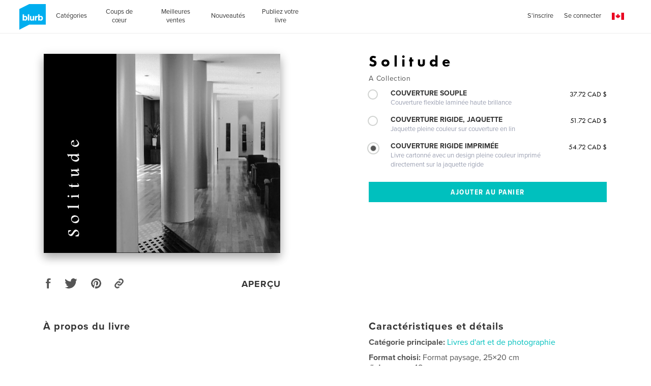

--- FILE ---
content_type: text/html; charset=utf-8
request_url: https://www.google.com/recaptcha/api2/anchor?ar=1&k=6LdYlHUUAAAAAGR0VR_KjlDMfvnnWb2XhZ4cAhOK&co=aHR0cHM6Ly9mci5ibHVyYi5jYTo0NDM.&hl=fr&v=PoyoqOPhxBO7pBk68S4YbpHZ&size=invisible&badge=inline&anchor-ms=20000&execute-ms=30000&cb=5wujsj373837
body_size: 49402
content:
<!DOCTYPE HTML><html dir="ltr" lang="fr"><head><meta http-equiv="Content-Type" content="text/html; charset=UTF-8">
<meta http-equiv="X-UA-Compatible" content="IE=edge">
<title>reCAPTCHA</title>
<style type="text/css">
/* cyrillic-ext */
@font-face {
  font-family: 'Roboto';
  font-style: normal;
  font-weight: 400;
  font-stretch: 100%;
  src: url(//fonts.gstatic.com/s/roboto/v48/KFO7CnqEu92Fr1ME7kSn66aGLdTylUAMa3GUBHMdazTgWw.woff2) format('woff2');
  unicode-range: U+0460-052F, U+1C80-1C8A, U+20B4, U+2DE0-2DFF, U+A640-A69F, U+FE2E-FE2F;
}
/* cyrillic */
@font-face {
  font-family: 'Roboto';
  font-style: normal;
  font-weight: 400;
  font-stretch: 100%;
  src: url(//fonts.gstatic.com/s/roboto/v48/KFO7CnqEu92Fr1ME7kSn66aGLdTylUAMa3iUBHMdazTgWw.woff2) format('woff2');
  unicode-range: U+0301, U+0400-045F, U+0490-0491, U+04B0-04B1, U+2116;
}
/* greek-ext */
@font-face {
  font-family: 'Roboto';
  font-style: normal;
  font-weight: 400;
  font-stretch: 100%;
  src: url(//fonts.gstatic.com/s/roboto/v48/KFO7CnqEu92Fr1ME7kSn66aGLdTylUAMa3CUBHMdazTgWw.woff2) format('woff2');
  unicode-range: U+1F00-1FFF;
}
/* greek */
@font-face {
  font-family: 'Roboto';
  font-style: normal;
  font-weight: 400;
  font-stretch: 100%;
  src: url(//fonts.gstatic.com/s/roboto/v48/KFO7CnqEu92Fr1ME7kSn66aGLdTylUAMa3-UBHMdazTgWw.woff2) format('woff2');
  unicode-range: U+0370-0377, U+037A-037F, U+0384-038A, U+038C, U+038E-03A1, U+03A3-03FF;
}
/* math */
@font-face {
  font-family: 'Roboto';
  font-style: normal;
  font-weight: 400;
  font-stretch: 100%;
  src: url(//fonts.gstatic.com/s/roboto/v48/KFO7CnqEu92Fr1ME7kSn66aGLdTylUAMawCUBHMdazTgWw.woff2) format('woff2');
  unicode-range: U+0302-0303, U+0305, U+0307-0308, U+0310, U+0312, U+0315, U+031A, U+0326-0327, U+032C, U+032F-0330, U+0332-0333, U+0338, U+033A, U+0346, U+034D, U+0391-03A1, U+03A3-03A9, U+03B1-03C9, U+03D1, U+03D5-03D6, U+03F0-03F1, U+03F4-03F5, U+2016-2017, U+2034-2038, U+203C, U+2040, U+2043, U+2047, U+2050, U+2057, U+205F, U+2070-2071, U+2074-208E, U+2090-209C, U+20D0-20DC, U+20E1, U+20E5-20EF, U+2100-2112, U+2114-2115, U+2117-2121, U+2123-214F, U+2190, U+2192, U+2194-21AE, U+21B0-21E5, U+21F1-21F2, U+21F4-2211, U+2213-2214, U+2216-22FF, U+2308-230B, U+2310, U+2319, U+231C-2321, U+2336-237A, U+237C, U+2395, U+239B-23B7, U+23D0, U+23DC-23E1, U+2474-2475, U+25AF, U+25B3, U+25B7, U+25BD, U+25C1, U+25CA, U+25CC, U+25FB, U+266D-266F, U+27C0-27FF, U+2900-2AFF, U+2B0E-2B11, U+2B30-2B4C, U+2BFE, U+3030, U+FF5B, U+FF5D, U+1D400-1D7FF, U+1EE00-1EEFF;
}
/* symbols */
@font-face {
  font-family: 'Roboto';
  font-style: normal;
  font-weight: 400;
  font-stretch: 100%;
  src: url(//fonts.gstatic.com/s/roboto/v48/KFO7CnqEu92Fr1ME7kSn66aGLdTylUAMaxKUBHMdazTgWw.woff2) format('woff2');
  unicode-range: U+0001-000C, U+000E-001F, U+007F-009F, U+20DD-20E0, U+20E2-20E4, U+2150-218F, U+2190, U+2192, U+2194-2199, U+21AF, U+21E6-21F0, U+21F3, U+2218-2219, U+2299, U+22C4-22C6, U+2300-243F, U+2440-244A, U+2460-24FF, U+25A0-27BF, U+2800-28FF, U+2921-2922, U+2981, U+29BF, U+29EB, U+2B00-2BFF, U+4DC0-4DFF, U+FFF9-FFFB, U+10140-1018E, U+10190-1019C, U+101A0, U+101D0-101FD, U+102E0-102FB, U+10E60-10E7E, U+1D2C0-1D2D3, U+1D2E0-1D37F, U+1F000-1F0FF, U+1F100-1F1AD, U+1F1E6-1F1FF, U+1F30D-1F30F, U+1F315, U+1F31C, U+1F31E, U+1F320-1F32C, U+1F336, U+1F378, U+1F37D, U+1F382, U+1F393-1F39F, U+1F3A7-1F3A8, U+1F3AC-1F3AF, U+1F3C2, U+1F3C4-1F3C6, U+1F3CA-1F3CE, U+1F3D4-1F3E0, U+1F3ED, U+1F3F1-1F3F3, U+1F3F5-1F3F7, U+1F408, U+1F415, U+1F41F, U+1F426, U+1F43F, U+1F441-1F442, U+1F444, U+1F446-1F449, U+1F44C-1F44E, U+1F453, U+1F46A, U+1F47D, U+1F4A3, U+1F4B0, U+1F4B3, U+1F4B9, U+1F4BB, U+1F4BF, U+1F4C8-1F4CB, U+1F4D6, U+1F4DA, U+1F4DF, U+1F4E3-1F4E6, U+1F4EA-1F4ED, U+1F4F7, U+1F4F9-1F4FB, U+1F4FD-1F4FE, U+1F503, U+1F507-1F50B, U+1F50D, U+1F512-1F513, U+1F53E-1F54A, U+1F54F-1F5FA, U+1F610, U+1F650-1F67F, U+1F687, U+1F68D, U+1F691, U+1F694, U+1F698, U+1F6AD, U+1F6B2, U+1F6B9-1F6BA, U+1F6BC, U+1F6C6-1F6CF, U+1F6D3-1F6D7, U+1F6E0-1F6EA, U+1F6F0-1F6F3, U+1F6F7-1F6FC, U+1F700-1F7FF, U+1F800-1F80B, U+1F810-1F847, U+1F850-1F859, U+1F860-1F887, U+1F890-1F8AD, U+1F8B0-1F8BB, U+1F8C0-1F8C1, U+1F900-1F90B, U+1F93B, U+1F946, U+1F984, U+1F996, U+1F9E9, U+1FA00-1FA6F, U+1FA70-1FA7C, U+1FA80-1FA89, U+1FA8F-1FAC6, U+1FACE-1FADC, U+1FADF-1FAE9, U+1FAF0-1FAF8, U+1FB00-1FBFF;
}
/* vietnamese */
@font-face {
  font-family: 'Roboto';
  font-style: normal;
  font-weight: 400;
  font-stretch: 100%;
  src: url(//fonts.gstatic.com/s/roboto/v48/KFO7CnqEu92Fr1ME7kSn66aGLdTylUAMa3OUBHMdazTgWw.woff2) format('woff2');
  unicode-range: U+0102-0103, U+0110-0111, U+0128-0129, U+0168-0169, U+01A0-01A1, U+01AF-01B0, U+0300-0301, U+0303-0304, U+0308-0309, U+0323, U+0329, U+1EA0-1EF9, U+20AB;
}
/* latin-ext */
@font-face {
  font-family: 'Roboto';
  font-style: normal;
  font-weight: 400;
  font-stretch: 100%;
  src: url(//fonts.gstatic.com/s/roboto/v48/KFO7CnqEu92Fr1ME7kSn66aGLdTylUAMa3KUBHMdazTgWw.woff2) format('woff2');
  unicode-range: U+0100-02BA, U+02BD-02C5, U+02C7-02CC, U+02CE-02D7, U+02DD-02FF, U+0304, U+0308, U+0329, U+1D00-1DBF, U+1E00-1E9F, U+1EF2-1EFF, U+2020, U+20A0-20AB, U+20AD-20C0, U+2113, U+2C60-2C7F, U+A720-A7FF;
}
/* latin */
@font-face {
  font-family: 'Roboto';
  font-style: normal;
  font-weight: 400;
  font-stretch: 100%;
  src: url(//fonts.gstatic.com/s/roboto/v48/KFO7CnqEu92Fr1ME7kSn66aGLdTylUAMa3yUBHMdazQ.woff2) format('woff2');
  unicode-range: U+0000-00FF, U+0131, U+0152-0153, U+02BB-02BC, U+02C6, U+02DA, U+02DC, U+0304, U+0308, U+0329, U+2000-206F, U+20AC, U+2122, U+2191, U+2193, U+2212, U+2215, U+FEFF, U+FFFD;
}
/* cyrillic-ext */
@font-face {
  font-family: 'Roboto';
  font-style: normal;
  font-weight: 500;
  font-stretch: 100%;
  src: url(//fonts.gstatic.com/s/roboto/v48/KFO7CnqEu92Fr1ME7kSn66aGLdTylUAMa3GUBHMdazTgWw.woff2) format('woff2');
  unicode-range: U+0460-052F, U+1C80-1C8A, U+20B4, U+2DE0-2DFF, U+A640-A69F, U+FE2E-FE2F;
}
/* cyrillic */
@font-face {
  font-family: 'Roboto';
  font-style: normal;
  font-weight: 500;
  font-stretch: 100%;
  src: url(//fonts.gstatic.com/s/roboto/v48/KFO7CnqEu92Fr1ME7kSn66aGLdTylUAMa3iUBHMdazTgWw.woff2) format('woff2');
  unicode-range: U+0301, U+0400-045F, U+0490-0491, U+04B0-04B1, U+2116;
}
/* greek-ext */
@font-face {
  font-family: 'Roboto';
  font-style: normal;
  font-weight: 500;
  font-stretch: 100%;
  src: url(//fonts.gstatic.com/s/roboto/v48/KFO7CnqEu92Fr1ME7kSn66aGLdTylUAMa3CUBHMdazTgWw.woff2) format('woff2');
  unicode-range: U+1F00-1FFF;
}
/* greek */
@font-face {
  font-family: 'Roboto';
  font-style: normal;
  font-weight: 500;
  font-stretch: 100%;
  src: url(//fonts.gstatic.com/s/roboto/v48/KFO7CnqEu92Fr1ME7kSn66aGLdTylUAMa3-UBHMdazTgWw.woff2) format('woff2');
  unicode-range: U+0370-0377, U+037A-037F, U+0384-038A, U+038C, U+038E-03A1, U+03A3-03FF;
}
/* math */
@font-face {
  font-family: 'Roboto';
  font-style: normal;
  font-weight: 500;
  font-stretch: 100%;
  src: url(//fonts.gstatic.com/s/roboto/v48/KFO7CnqEu92Fr1ME7kSn66aGLdTylUAMawCUBHMdazTgWw.woff2) format('woff2');
  unicode-range: U+0302-0303, U+0305, U+0307-0308, U+0310, U+0312, U+0315, U+031A, U+0326-0327, U+032C, U+032F-0330, U+0332-0333, U+0338, U+033A, U+0346, U+034D, U+0391-03A1, U+03A3-03A9, U+03B1-03C9, U+03D1, U+03D5-03D6, U+03F0-03F1, U+03F4-03F5, U+2016-2017, U+2034-2038, U+203C, U+2040, U+2043, U+2047, U+2050, U+2057, U+205F, U+2070-2071, U+2074-208E, U+2090-209C, U+20D0-20DC, U+20E1, U+20E5-20EF, U+2100-2112, U+2114-2115, U+2117-2121, U+2123-214F, U+2190, U+2192, U+2194-21AE, U+21B0-21E5, U+21F1-21F2, U+21F4-2211, U+2213-2214, U+2216-22FF, U+2308-230B, U+2310, U+2319, U+231C-2321, U+2336-237A, U+237C, U+2395, U+239B-23B7, U+23D0, U+23DC-23E1, U+2474-2475, U+25AF, U+25B3, U+25B7, U+25BD, U+25C1, U+25CA, U+25CC, U+25FB, U+266D-266F, U+27C0-27FF, U+2900-2AFF, U+2B0E-2B11, U+2B30-2B4C, U+2BFE, U+3030, U+FF5B, U+FF5D, U+1D400-1D7FF, U+1EE00-1EEFF;
}
/* symbols */
@font-face {
  font-family: 'Roboto';
  font-style: normal;
  font-weight: 500;
  font-stretch: 100%;
  src: url(//fonts.gstatic.com/s/roboto/v48/KFO7CnqEu92Fr1ME7kSn66aGLdTylUAMaxKUBHMdazTgWw.woff2) format('woff2');
  unicode-range: U+0001-000C, U+000E-001F, U+007F-009F, U+20DD-20E0, U+20E2-20E4, U+2150-218F, U+2190, U+2192, U+2194-2199, U+21AF, U+21E6-21F0, U+21F3, U+2218-2219, U+2299, U+22C4-22C6, U+2300-243F, U+2440-244A, U+2460-24FF, U+25A0-27BF, U+2800-28FF, U+2921-2922, U+2981, U+29BF, U+29EB, U+2B00-2BFF, U+4DC0-4DFF, U+FFF9-FFFB, U+10140-1018E, U+10190-1019C, U+101A0, U+101D0-101FD, U+102E0-102FB, U+10E60-10E7E, U+1D2C0-1D2D3, U+1D2E0-1D37F, U+1F000-1F0FF, U+1F100-1F1AD, U+1F1E6-1F1FF, U+1F30D-1F30F, U+1F315, U+1F31C, U+1F31E, U+1F320-1F32C, U+1F336, U+1F378, U+1F37D, U+1F382, U+1F393-1F39F, U+1F3A7-1F3A8, U+1F3AC-1F3AF, U+1F3C2, U+1F3C4-1F3C6, U+1F3CA-1F3CE, U+1F3D4-1F3E0, U+1F3ED, U+1F3F1-1F3F3, U+1F3F5-1F3F7, U+1F408, U+1F415, U+1F41F, U+1F426, U+1F43F, U+1F441-1F442, U+1F444, U+1F446-1F449, U+1F44C-1F44E, U+1F453, U+1F46A, U+1F47D, U+1F4A3, U+1F4B0, U+1F4B3, U+1F4B9, U+1F4BB, U+1F4BF, U+1F4C8-1F4CB, U+1F4D6, U+1F4DA, U+1F4DF, U+1F4E3-1F4E6, U+1F4EA-1F4ED, U+1F4F7, U+1F4F9-1F4FB, U+1F4FD-1F4FE, U+1F503, U+1F507-1F50B, U+1F50D, U+1F512-1F513, U+1F53E-1F54A, U+1F54F-1F5FA, U+1F610, U+1F650-1F67F, U+1F687, U+1F68D, U+1F691, U+1F694, U+1F698, U+1F6AD, U+1F6B2, U+1F6B9-1F6BA, U+1F6BC, U+1F6C6-1F6CF, U+1F6D3-1F6D7, U+1F6E0-1F6EA, U+1F6F0-1F6F3, U+1F6F7-1F6FC, U+1F700-1F7FF, U+1F800-1F80B, U+1F810-1F847, U+1F850-1F859, U+1F860-1F887, U+1F890-1F8AD, U+1F8B0-1F8BB, U+1F8C0-1F8C1, U+1F900-1F90B, U+1F93B, U+1F946, U+1F984, U+1F996, U+1F9E9, U+1FA00-1FA6F, U+1FA70-1FA7C, U+1FA80-1FA89, U+1FA8F-1FAC6, U+1FACE-1FADC, U+1FADF-1FAE9, U+1FAF0-1FAF8, U+1FB00-1FBFF;
}
/* vietnamese */
@font-face {
  font-family: 'Roboto';
  font-style: normal;
  font-weight: 500;
  font-stretch: 100%;
  src: url(//fonts.gstatic.com/s/roboto/v48/KFO7CnqEu92Fr1ME7kSn66aGLdTylUAMa3OUBHMdazTgWw.woff2) format('woff2');
  unicode-range: U+0102-0103, U+0110-0111, U+0128-0129, U+0168-0169, U+01A0-01A1, U+01AF-01B0, U+0300-0301, U+0303-0304, U+0308-0309, U+0323, U+0329, U+1EA0-1EF9, U+20AB;
}
/* latin-ext */
@font-face {
  font-family: 'Roboto';
  font-style: normal;
  font-weight: 500;
  font-stretch: 100%;
  src: url(//fonts.gstatic.com/s/roboto/v48/KFO7CnqEu92Fr1ME7kSn66aGLdTylUAMa3KUBHMdazTgWw.woff2) format('woff2');
  unicode-range: U+0100-02BA, U+02BD-02C5, U+02C7-02CC, U+02CE-02D7, U+02DD-02FF, U+0304, U+0308, U+0329, U+1D00-1DBF, U+1E00-1E9F, U+1EF2-1EFF, U+2020, U+20A0-20AB, U+20AD-20C0, U+2113, U+2C60-2C7F, U+A720-A7FF;
}
/* latin */
@font-face {
  font-family: 'Roboto';
  font-style: normal;
  font-weight: 500;
  font-stretch: 100%;
  src: url(//fonts.gstatic.com/s/roboto/v48/KFO7CnqEu92Fr1ME7kSn66aGLdTylUAMa3yUBHMdazQ.woff2) format('woff2');
  unicode-range: U+0000-00FF, U+0131, U+0152-0153, U+02BB-02BC, U+02C6, U+02DA, U+02DC, U+0304, U+0308, U+0329, U+2000-206F, U+20AC, U+2122, U+2191, U+2193, U+2212, U+2215, U+FEFF, U+FFFD;
}
/* cyrillic-ext */
@font-face {
  font-family: 'Roboto';
  font-style: normal;
  font-weight: 900;
  font-stretch: 100%;
  src: url(//fonts.gstatic.com/s/roboto/v48/KFO7CnqEu92Fr1ME7kSn66aGLdTylUAMa3GUBHMdazTgWw.woff2) format('woff2');
  unicode-range: U+0460-052F, U+1C80-1C8A, U+20B4, U+2DE0-2DFF, U+A640-A69F, U+FE2E-FE2F;
}
/* cyrillic */
@font-face {
  font-family: 'Roboto';
  font-style: normal;
  font-weight: 900;
  font-stretch: 100%;
  src: url(//fonts.gstatic.com/s/roboto/v48/KFO7CnqEu92Fr1ME7kSn66aGLdTylUAMa3iUBHMdazTgWw.woff2) format('woff2');
  unicode-range: U+0301, U+0400-045F, U+0490-0491, U+04B0-04B1, U+2116;
}
/* greek-ext */
@font-face {
  font-family: 'Roboto';
  font-style: normal;
  font-weight: 900;
  font-stretch: 100%;
  src: url(//fonts.gstatic.com/s/roboto/v48/KFO7CnqEu92Fr1ME7kSn66aGLdTylUAMa3CUBHMdazTgWw.woff2) format('woff2');
  unicode-range: U+1F00-1FFF;
}
/* greek */
@font-face {
  font-family: 'Roboto';
  font-style: normal;
  font-weight: 900;
  font-stretch: 100%;
  src: url(//fonts.gstatic.com/s/roboto/v48/KFO7CnqEu92Fr1ME7kSn66aGLdTylUAMa3-UBHMdazTgWw.woff2) format('woff2');
  unicode-range: U+0370-0377, U+037A-037F, U+0384-038A, U+038C, U+038E-03A1, U+03A3-03FF;
}
/* math */
@font-face {
  font-family: 'Roboto';
  font-style: normal;
  font-weight: 900;
  font-stretch: 100%;
  src: url(//fonts.gstatic.com/s/roboto/v48/KFO7CnqEu92Fr1ME7kSn66aGLdTylUAMawCUBHMdazTgWw.woff2) format('woff2');
  unicode-range: U+0302-0303, U+0305, U+0307-0308, U+0310, U+0312, U+0315, U+031A, U+0326-0327, U+032C, U+032F-0330, U+0332-0333, U+0338, U+033A, U+0346, U+034D, U+0391-03A1, U+03A3-03A9, U+03B1-03C9, U+03D1, U+03D5-03D6, U+03F0-03F1, U+03F4-03F5, U+2016-2017, U+2034-2038, U+203C, U+2040, U+2043, U+2047, U+2050, U+2057, U+205F, U+2070-2071, U+2074-208E, U+2090-209C, U+20D0-20DC, U+20E1, U+20E5-20EF, U+2100-2112, U+2114-2115, U+2117-2121, U+2123-214F, U+2190, U+2192, U+2194-21AE, U+21B0-21E5, U+21F1-21F2, U+21F4-2211, U+2213-2214, U+2216-22FF, U+2308-230B, U+2310, U+2319, U+231C-2321, U+2336-237A, U+237C, U+2395, U+239B-23B7, U+23D0, U+23DC-23E1, U+2474-2475, U+25AF, U+25B3, U+25B7, U+25BD, U+25C1, U+25CA, U+25CC, U+25FB, U+266D-266F, U+27C0-27FF, U+2900-2AFF, U+2B0E-2B11, U+2B30-2B4C, U+2BFE, U+3030, U+FF5B, U+FF5D, U+1D400-1D7FF, U+1EE00-1EEFF;
}
/* symbols */
@font-face {
  font-family: 'Roboto';
  font-style: normal;
  font-weight: 900;
  font-stretch: 100%;
  src: url(//fonts.gstatic.com/s/roboto/v48/KFO7CnqEu92Fr1ME7kSn66aGLdTylUAMaxKUBHMdazTgWw.woff2) format('woff2');
  unicode-range: U+0001-000C, U+000E-001F, U+007F-009F, U+20DD-20E0, U+20E2-20E4, U+2150-218F, U+2190, U+2192, U+2194-2199, U+21AF, U+21E6-21F0, U+21F3, U+2218-2219, U+2299, U+22C4-22C6, U+2300-243F, U+2440-244A, U+2460-24FF, U+25A0-27BF, U+2800-28FF, U+2921-2922, U+2981, U+29BF, U+29EB, U+2B00-2BFF, U+4DC0-4DFF, U+FFF9-FFFB, U+10140-1018E, U+10190-1019C, U+101A0, U+101D0-101FD, U+102E0-102FB, U+10E60-10E7E, U+1D2C0-1D2D3, U+1D2E0-1D37F, U+1F000-1F0FF, U+1F100-1F1AD, U+1F1E6-1F1FF, U+1F30D-1F30F, U+1F315, U+1F31C, U+1F31E, U+1F320-1F32C, U+1F336, U+1F378, U+1F37D, U+1F382, U+1F393-1F39F, U+1F3A7-1F3A8, U+1F3AC-1F3AF, U+1F3C2, U+1F3C4-1F3C6, U+1F3CA-1F3CE, U+1F3D4-1F3E0, U+1F3ED, U+1F3F1-1F3F3, U+1F3F5-1F3F7, U+1F408, U+1F415, U+1F41F, U+1F426, U+1F43F, U+1F441-1F442, U+1F444, U+1F446-1F449, U+1F44C-1F44E, U+1F453, U+1F46A, U+1F47D, U+1F4A3, U+1F4B0, U+1F4B3, U+1F4B9, U+1F4BB, U+1F4BF, U+1F4C8-1F4CB, U+1F4D6, U+1F4DA, U+1F4DF, U+1F4E3-1F4E6, U+1F4EA-1F4ED, U+1F4F7, U+1F4F9-1F4FB, U+1F4FD-1F4FE, U+1F503, U+1F507-1F50B, U+1F50D, U+1F512-1F513, U+1F53E-1F54A, U+1F54F-1F5FA, U+1F610, U+1F650-1F67F, U+1F687, U+1F68D, U+1F691, U+1F694, U+1F698, U+1F6AD, U+1F6B2, U+1F6B9-1F6BA, U+1F6BC, U+1F6C6-1F6CF, U+1F6D3-1F6D7, U+1F6E0-1F6EA, U+1F6F0-1F6F3, U+1F6F7-1F6FC, U+1F700-1F7FF, U+1F800-1F80B, U+1F810-1F847, U+1F850-1F859, U+1F860-1F887, U+1F890-1F8AD, U+1F8B0-1F8BB, U+1F8C0-1F8C1, U+1F900-1F90B, U+1F93B, U+1F946, U+1F984, U+1F996, U+1F9E9, U+1FA00-1FA6F, U+1FA70-1FA7C, U+1FA80-1FA89, U+1FA8F-1FAC6, U+1FACE-1FADC, U+1FADF-1FAE9, U+1FAF0-1FAF8, U+1FB00-1FBFF;
}
/* vietnamese */
@font-face {
  font-family: 'Roboto';
  font-style: normal;
  font-weight: 900;
  font-stretch: 100%;
  src: url(//fonts.gstatic.com/s/roboto/v48/KFO7CnqEu92Fr1ME7kSn66aGLdTylUAMa3OUBHMdazTgWw.woff2) format('woff2');
  unicode-range: U+0102-0103, U+0110-0111, U+0128-0129, U+0168-0169, U+01A0-01A1, U+01AF-01B0, U+0300-0301, U+0303-0304, U+0308-0309, U+0323, U+0329, U+1EA0-1EF9, U+20AB;
}
/* latin-ext */
@font-face {
  font-family: 'Roboto';
  font-style: normal;
  font-weight: 900;
  font-stretch: 100%;
  src: url(//fonts.gstatic.com/s/roboto/v48/KFO7CnqEu92Fr1ME7kSn66aGLdTylUAMa3KUBHMdazTgWw.woff2) format('woff2');
  unicode-range: U+0100-02BA, U+02BD-02C5, U+02C7-02CC, U+02CE-02D7, U+02DD-02FF, U+0304, U+0308, U+0329, U+1D00-1DBF, U+1E00-1E9F, U+1EF2-1EFF, U+2020, U+20A0-20AB, U+20AD-20C0, U+2113, U+2C60-2C7F, U+A720-A7FF;
}
/* latin */
@font-face {
  font-family: 'Roboto';
  font-style: normal;
  font-weight: 900;
  font-stretch: 100%;
  src: url(//fonts.gstatic.com/s/roboto/v48/KFO7CnqEu92Fr1ME7kSn66aGLdTylUAMa3yUBHMdazQ.woff2) format('woff2');
  unicode-range: U+0000-00FF, U+0131, U+0152-0153, U+02BB-02BC, U+02C6, U+02DA, U+02DC, U+0304, U+0308, U+0329, U+2000-206F, U+20AC, U+2122, U+2191, U+2193, U+2212, U+2215, U+FEFF, U+FFFD;
}

</style>
<link rel="stylesheet" type="text/css" href="https://www.gstatic.com/recaptcha/releases/PoyoqOPhxBO7pBk68S4YbpHZ/styles__ltr.css">
<script nonce="9CbsMv6XYqY-PpuRL1dCwg" type="text/javascript">window['__recaptcha_api'] = 'https://www.google.com/recaptcha/api2/';</script>
<script type="text/javascript" src="https://www.gstatic.com/recaptcha/releases/PoyoqOPhxBO7pBk68S4YbpHZ/recaptcha__fr.js" nonce="9CbsMv6XYqY-PpuRL1dCwg">
      
    </script></head>
<body><div id="rc-anchor-alert" class="rc-anchor-alert"></div>
<input type="hidden" id="recaptcha-token" value="[base64]">
<script type="text/javascript" nonce="9CbsMv6XYqY-PpuRL1dCwg">
      recaptcha.anchor.Main.init("[\x22ainput\x22,[\x22bgdata\x22,\x22\x22,\[base64]/[base64]/[base64]/bmV3IHJbeF0oY1swXSk6RT09Mj9uZXcgclt4XShjWzBdLGNbMV0pOkU9PTM/bmV3IHJbeF0oY1swXSxjWzFdLGNbMl0pOkU9PTQ/[base64]/[base64]/[base64]/[base64]/[base64]/[base64]/[base64]/[base64]\x22,\[base64]\\u003d\x22,\x22w5zDo2/DiMOswqh3w6UKG2nCinQ/[base64]/wr/[base64]/bCx0WMOvw6Y+BDjCscOBBcOXw44JcFvDhBfCm1fCi8KxwoDDlXN/VA0Bw7t9DhzDuABYwq0LO8KTw4PDs1rCncOXw4RXwp/CncKCEsKJS2DCrcOfw7nDrcKqd8O6w5XCnsKGw7chw6Ydwp9HwprCssO8w7wewqzDncKuw7DCsQ5vA8OPUsOVeErDtEIgw67CilESw43DgwIzwrwyw43CuyPDjk1+LMK+wp8aEcOcKMKxO8Khwp10w7/CmjzCr8OiOGJnNAHDp0fCjgpCwrlbY8OGGEdRRsOYwpLCrktxwoVCwpLCkiRkw5HDv00/[base64]/[base64]/CucOZG2XDmy06LxYRVgIqwrwwZwPDqjzDj8KDJgRMDMKVEsKCwotJXADDnUfCtnIVw4YHdVfDgsO7wpTDkALCjcOkeMO5w7M9NBB9Dz7DuRdnwr/DgcO6PD3DgcKlNFAmC8Oow4nDnMKUw6/CqjvCh8O7A0nCrsKZw4Qzwo/CohjClcObHsOCwpYOE1kuwr3ChTpjRSTDozERZxg+w44hw4HDj8OFw7NTOBUFGw91wrjDs0jCsmoYNcKMEAvDjMOqcijDqAbCqsK6ZxRlUcKcw53DnmoOw6zCvsO5dcOKw5/Ck8Odw7gCw5bDkMKuThDCgkBAwpnDpMOAwokyQB/DhcO8VMKXwrcxFMOSw7jCqcKOwpvCjMKdGMOHwoHDqcKAal8WSg5ACG8MwogKSQVyH3MqSsKcN8OfSFbDpMODKRh6w6XDuDXCp8KvPcOtV8O6wr/[base64]/CgTpwGXrCrAwWbXbDmjQJw5vCncOMO8O4wo7CmMKbPMKeM8Knw5xXw7U6wqbCvDbChBsxwqPCtjFpwp3CnQLDgcOgF8OtRFxKI8OICRUiwofChcO6w615R8KEZUDCuRXDqx3Cu8K6FA5/U8Ozw6HCnSvChsOTwpfDu3BLfUHCgMOVw7zCvcOJwrbCnhJIwpPDn8OZwr1tw5ANw7gnMH0aw6jDt8KgCSTCu8OUZR/[base64]/DoGTChh5Iw7J3w5wBMgHCuGjCv2ozTcKxw600dSDCicOPP8OvIMKDWMOtDcKmw57CnEzCjWrCoTJ0McO3YMO5LMOSw7NYHRpNw4xXTAZsbMKiRnQbBsKwUnkAw77CnRslKjdBI8OnwoAdUCPChMOoVcOBwr7DkU4qecKewo4aUsO4PRBpwpRWXz/Dj8OJcsO/wrPDl3TDoxI/w4QiVcKfwonCrVBxXcOrwohJFcOkwpREw7XCusOfETvCpcKwXU3DjiQWw6EdUMKdUsOdPcKtw4gSw7LCvTp/w4c0woMqw4kswp5qR8K/E3N9wo1Bwp50ISnCoMOpw5vDhSMmw6oOVMO/w4zDq8KLZzU2w5TCpkLCggTDjsKuezI7wpvCjlY6w4rCqAdVZgjDmcODwp8zwr/ClsOLwrwJwogdCsObw4XDiVfCksOdw7nDvcOnwqQYw4UmC2LDlBNew5Nrw582Wh7ClSRsX8OfF0k9CiPChsKSwp3ClSLCrcORw6QHHMOxO8O/wqofw6jDmsKfQcKHw6Mxw5IZw45lQlHDiBpswq4gw5EZwrHDlcO6CcOTwoDDlBo9w7cdbMO9TEnCtVdOwqEZIV1mw7vClEcWcMKmZsOJX8O1DcKtREjCtAbDoMOiHcKUCCDCg1nDhcK/OcOFw5ltAsKxbcKwwoTCocOywrhMfMOWwojCvivCkMO2w7rDpMO0GWIPHzrDknTDmSAqDcKqQVDDssKvw7JMPB8uw4DCrcKhei7Dpn9ew6jDiQFGaMKBWMOKw4pWwqZ5QC42wqTCvzfCqsKrAHcoWUYwMFvCisKjezvDmy/CrUA9AMOSw7DCgcOsKCR+w7Q/worCryoRZUbCmDswwq1Qw6pvVnUfOMKtwpnCjcOJwoxOw5fDqMKCChLCvsO4wqRBwpnCk3bCvsOAGTrCvMKww7tIw7Mdwo/DrsOuwqUGw4rCkhrDosO1wqsrLiDCmMKwTU/Cn34faEnCtsOPJ8KeZcOtw7NdO8KHw5BcAXY9C2jCrUQCARdGw597XHczCDkNDGolw4Afw5QNwqQSwofCvzkyw4ojwqldS8OMw4MpKcKYPcOsw5Buw7F/[base64]/[base64]/w41cK8OZwqwIw5B4GcOkwp7Cpl/CiMOQw7nDlcOaNsKpWMOSwr1rC8OldsO1WV/[base64]/[base64]/NmrCiC7CncO3J8OfJnTCv8OfwopNwr0ow63DncOawqHDu1pYw48wwocSbsKzKsOtbxkuLcKNw5/CoyUsVGDDocK3aBBSe8KRSQ5vwr55WULCg8KkLsK5aALDo2/[base64]/ChAjDucOkJ0JvWlLCr8OZLkXCjMOqw6TCjzXCsAxzdcKOw4Uow7jCoRIOwpTDq25xIcOcw59Sw6Nnw4kgJMOGXsOdAsOFW8OnwrwIw6ZwwpIocsOTBsOKMsOew57CrcKmwrfDrj50wr7Dq1cAXMOLfcOcOMK8VsOUIwxfY8O1w7fDicOhwrPCn8K8bWlOU8KPRntswr/DvcK3w7fCjMK+WMOoGB11QQspaGZSS8OLFMK3wp7CgMKmwr8RwoTCnMOvwoZIPMOqMcO6dMO2w74cw63CssOewr3DqMOewp8CHkzCvArCtsOfViXDp8K6w4/DhmbDoUvDgcO6woB6BcOcUsO8wobCqQPDhy1KwqbDtsK6ScOWw7rDsMOYw7l7OMOFw5TDvMOHH8Kowp0PZMKlWDrDpsKCw6PCmhUcw5bCqsKjeEbCtVnDosKEw4lEw4YiPMKtw6hjXMOVVxbCvsKNMTnClDXDqS1VYMOvSFXDsXnDtBfDj1rDg2DCvGQMEsKwT8KZw5/DicKlwp/DhAbDilTDv03CmMKkw7cQGB3DtxLCuhvCtMKqJcOyw41Twp8oGMK/dHQ1w6FISFZ6w7XCnsO2JcK8DQDDh3LCs8KJwoDCgzBcwrfDqW/DvXxtA07Do3A/OD/DkcOwS8Oxw5oPw783w6wGcR1YES/CpcKOw6nDq2plwqfCtTfDoUrDj8K6w7pLIXcSA8K0woHDhsOSWcOMw68TwoAqwpkCL8KmwoU4woVEwo1cCcKUF3hVQsO2wpk+woHDlcKBwp11w5HDmlPDsx/[base64]/[base64]/[base64]/DgStyRmrDjMOHw6HDg8KDGcOcwrzDpFLDqMKtd8KGSGI6w7LCqsOJJFYja8KaZTcewqwWwqobwoIyVcO+MXXCocK6w4wbS8KgN2l9w64iwpLCrwR/[base64]/FcKMbRs+Z0nDhiDCqMKRMBvCkDwCecKbNG3DpcOvAETDhcO3R8OmECYzwrTDpsO0UWzCn8OKWh7DnGM9w4BQwqhFw4cdwpgCwoF7O0nDvzfDiMOgHWM0LQLCtsKUwqw4cX/ClcOldiHDqTfDlsK+BsOgE8KMMMKaw5lKw7/CoFbCkD3Cqx4Lw4rDtsK8SydEw6VcXMKRYsOCw7RQH8OMMxlST2xGwroPFBnDkSXCv8OqUWDDpcOkwrzDicK/LDEiwpDCksOIw7HCqF3DoisRbhZHJcKrGcOVBMOJWsKKwr4xwqPDiMOzAsO8WCHDjCktwpUydMKWwqTDv8K1wqVzwpkfPF/CsXLCrAPDvHXCtVpJw4QjAiVxHkJjw545c8KgwrbDlm/[base64]/[base64]/MMKod3NwWH7DiUJjwpYeworCtw/[base64]/[base64]/ClgAoEVYFw7DDqsO8wqvCim9mLVrDizbCj8KzDsKaEnJHwrDDtMK7KcKDwoxkw7x/w6/CrW/CqVkxFCzDvcK8UMKcw5lpw5XDpzrDs1gZw5DCgHTCtMOeAAJtKC5LNV3Cki8hwpXDozfDp8K8w5nDqwzCh8OVa8KSwqbCrcOKI8KSBQDDsm4KUcOtTmDDs8OqV8KSSMOrw4fDhsKIw48WwrTCuBbDhAhsJldGeRnDiU/DgMOFQcO4w6HCkcKmwp7CicOXwr5+VlkNZhkudkgNf8KFwrbChhfDi1o/wqNHw63Dl8Kow7gfw7zCrsKvWg8ew40cb8KVATHDu8OmDsKUZD1Vw5fDlRTDusKnTHszJsOIwq3DgiYPwpnDosKlw4JTwrrChw5jC8Kde8OHWELDq8KoR2hfwoU+UMOdGUvDllBYwp4/woEZwoFWRCnCrBTDnHPDpwrDkmzDgcOhJgtWcBQSwqXCqWYWwrrCsMOiw6EfwqHDjMOkYm4fw7VIwpl5e8KTBkrCkmXDksKeZ01iLFDDgMKXciLCrFdHw4IBw4pFOikfDXvCoMKBICTCu8O/[base64]/w554wog+w6nCqxPCkcOYwpPCr1bDj8KZPksUwpkww7RDS8Kdw6gTYMK2w4jDiW7DuCjDjCoFw7N3wrbDjUrDj8KDU8OSwrbDkcKiwrUbOjjDlQlQwq9SwpF4wq4zw6B9CcKyG1/CkcO/w5rClMKKFWRFwptoRxNywpPDv2HCsjwpTMO/[base64]/fivCtcO6wrvDucOoAMK6w6oZw5AnCwcPZEVLw6HClsKUQl8dNMO3w5PCkMOvwqF9wqLDhV50D8Ktw51+KR3CssK1w4vDjnbDuQzDpsK/w7lNcTFzwo8ywrbDlcO8w70CwpbDkwo+wpPDhMOyFVhRwr1Bw6kfw5QJwqNrDMOLw4ggcTA7PW7CkE0GPUk6wrTCslolO0TDj0vDo8KPPMK1bXDCujlTPMKyw67CjRMvwq/[base64]/CqMK4XsOWW2fCtcKEwqxcw5pywqYIw4cQw6J3wod6w7QLF3Bhw70eKWM7XRHCkzlpw73DscOkw6TCssKeF8O4CMO1wrBtw4JtKHPCt2FIAk4AwpnCoSc2w4rDrMKZw7MbYidYwrDCt8KcTGvCnsKdB8K+Dh3DrHIlEz7Dn8OtTkBnecK8Mm/[base64]/DhsKyw77DhTU4YcKBekgZX8OWW8OUwonDr8O7w64ew6LCuMOFCkzCmGMYwozDhVZdZMO8wr8CwqbCqwvCn15XXAAjw57DrcObw4B0wpM4w5nDpMKUHS/DisKSw6Mkw5cLDMOacyDCncOVwpzCqMO6wo7DoEIMw5fDpDElwqYwBVjDvMOfdA4faxpiZsOOaMO4R3FGEsKYw4HDkzhdwo4gEWnDjjBSw7nCpyLDmsKDHjl1w6rCqXpvwqbCqCt4eWXDpA/CjF7ClMOYwqHDg8O3IHzDhi/DsMOGHxNrw5XCul13wpkZGcKTHsOgHRZQw4VhIMKbKkgewq44wq3DncKuPcOmdS/ChybCr0/DhWjDl8Oiw4HDgcOlw6d7FsOgJCRzO18FPgPCkU3CpR/[base64]/bcKpGMKmeMOZORgXw40bw55RQsO1X8O3ZcKQT8O4wq4tw7zCo8K8w7vCm1M+O8OiwoYPw7vCvMKmwrI6wpFqKE19TcOxw7QZw64FUQ/DuXPDt8OyPh/[base64]/CmCbDuMK1wpU8wqPCk8OhKH7CtDxiesKkwrTDtMOawocMw6xIfMOcwqN+NcO4QsOkwr/DhhcswoXDo8OyWMKbwplBQ0JQwr43w7DCocOXwo/CoAvCksO3MxHDjsOzw5LDqUg9wpVjw6g1CcK3w40Xw6fChCI1UD5Swo/Dkk7CmXIcwpcwwo3Dh8KmJsKpwoU2w75zU8Ovw6dHwr8mw7nDo03Ct8KgwoFFGgR0w4J1MS/DiTnDjVRFDQRkw71LFm9Yw5EcD8OibMKvwq3DsnXDncKtwpzDkcK6wpZ/NAfDsUJlwo8lJcOWwqnCk1xaVE3CqcK5FcOuBRYFw4HCrwDCv0cdwoNsw4TDhsOREjYqFw9ZRMOhcsKeK8KRw7/CjcOswpQ7wo1cdg7CmcKbASgyw6HDo8OME3cgXcK1Hy/CnnMIwpYHM8OEw5YhwpRBAFdtJSM6w7kpLsKyw43Dqwc3QznDmsKOeFnCpMOAw4hTfz5tHBTDo1fCs8KLw63DpcKTEMOXw74Lw4DCv8KKP8OeK8OpXkhMwrENN8OfwpUyw7XCqmrDp8KNNcKOwrXDgU7DuT/DvMKrTSdAwpYcWxzCmGjChwDCi8K+IhBNwqTCv37CicOGwqTDgMKPEngtZcKWw4nCshjCs8OWNk1gw5Y6wq/DowzDmCppJMOdw4fCmcK8HH/Dv8OBWzfDiMKQVirCgsKaT1vCjDhpCMOoVMKYwoDCgsKfw4XDrlnDgMK0wpl6c8OAwqQvwpHCr33Ctw/Dg8KaGw3DoD3Ci8OzC0PDr8O6w7zCo0VeK8OpfgHDgMKpR8OTfMKtw5EZwpcqwqfCjcOgwo/CiMKOwowxwpTCksOSw6vDpW7DnHc4ByhuZihGw6ZxC8OcwqtXwojDiHAPInrCo1cMw7c7w4tlw4zDtTfCiW02w4vCrEMewpPDmTjDs3Few612w4Ifw7A/TV7CgMKxXcOIwpnCm8OFwq8Rwol3cx4gay1IeEHCrwM8U8OVw6rCt1YiFSjDnQAZWMKMw4LDjMOma8Onw4ZSw7glw5/Co0V7w4Z6Nwh0eSJXL8OzIcO+wpclwoDDhcKzwpZRNMKHwo58VMO2wo4gfAU4woU9w7nDp8OxP8OIwq/[base64]/CljjDjcK/XxrDrwpIYgDDlibDs8O3w7ABdD0cBsOYw63CnVUBwqrCksOTwqkDwp98wpI6wqYwacKew67CmcKEw7UXNldPe8KTXl7CocKAOsKtw5U4w643w4NfGgk0wqfDssORw6PDkQkmw6B+wopew5ovwo/[base64]/By0wR8ONaEUGK2Z4wp1aw7zDqUTCvVjDs8O9Li7DiT/CkcOCOcKDwpPCicO5w6kvw7bDp1XCs3E/[base64]/DjcKAwqrDrQ4kLMKMXMKhOC/[base64]/DsnFuRBrDsWQOwogAwq/DpQjDmGNHwpbDkcK5w7s4wrHCuVsSKsOtbHIZwp9/LsK5ZHnCv8KpZQXDmV04w4Z4fsO6F8Oiw54/cMOfAHvDnExow6UCwq9hCXtcTcOkd8KWwo4SScK+H8K4fnUkw7fCjwzDiMOMwqNOEHZdSREbw6bCjsO3w47Cg8OPWmTDj3xuasOLw5MPYsO0w5nCrxUzw6rDpMORLQJ/[base64]/DjMKBw4rDgMOZwofDkMKeCU3CtsOqYhIKdcKzL8KUXg3CtMKWwqpkw53CkcOgwqnDuC9YYMKtFcKQwqLCjcKcbifChEwDw5/CvcKiw7fDmMOTwo9+w61CwqTCg8Opw4zDjcOYAsKrc2PDosKFLMKkamnDocK5KH7CnMO/V0nCvcO2UMK5b8KSwqEmwqlJwphrwpHCuWjCt8OLUMK6w4XDtBbDsV4/FCvDqV8NVGDDpSfCiHnDsinDucKGw6dzw6jCscOZwoRzwrwlX3IuwogwNsO4a8OtIsK6wo4fw4tNw7/CmSLDscKrS8KQw7/CtcObw7hrZXHClxHCscOxwqTDlXYAdAl4wpdWKMK9w7RrfMOOwqRUwpJ8fcO/HS1swpvDrsKaBMOxw4QWezrCqz/CixLCllMeYz3CgFzDpsOuQXYIw5Vmwr/CiWtrXn0jEcKHOwXDhMO7S8OswqRFZcOUw7YDw6LDvsOLw4BHw7wJw4s/XcKsw7E+CmDDjSl+wr5hw6jCusOnZhMPQsKWMyXDni/CtlxgVjMFwo0kwp3Cul/CuDfDiXFbwrLCnGbDtW1Gwo8rwp3CjynDisOkw7E3E1AEMMKGw5nCv8O1w6/DhMO6wpzCu30PLcOgw6liw7fCssKtFUknwrjDpE4tbcKTw73CuMO2HcO+wrEqMMOQDsKMaWhGw5EdAsOow5HDqyLCjMO1aDwlbzoUw5HCnEpUwqLCrTtVXcOlwrZ/RsKXw4fDi1bDjMOEwqrDqUk9JjDCt8KRNEPDq0l0PCXDoMKiwoPDp8ONwpbCuy3CsMKxBD3CusK7wroVw4/DuExlw6cQEcKDVMOgwrbCpMKIIVohw5vDthFWXgN+acKAw7xlVcO3wpXCnHzDhx1RTcOuG0TCucOZwrDCtcK6wqfDjBhDRQg8Hjp4AMKdw4BaQ3jDmcKdAsKPTDvCjDPCoDvCh8Olwq7CpS7DrcKWwr7Cr8OmG8OIP8K1KGTCgVsXc8KSw4/DjsKUwr/[base64]/CmizDjiPDqMOBf8OZZsOLe8OhwoguDsOYwqDCgsOCBSfClA0+wqjCl3IQwo9Uw7PCucKew6IjCsOQwpHDvWLDj3rDvMKmM0RgQ8OswoHDrcK+FkNxw6DCtcKOwoVgOcOTw5PDnXNCwq7DtAkxwr/DoTUjwpN2E8KjwrQMw6xDbcOLOEzCpC1ZWcKbwp/[base64]/wojCrMOvw73DgsK3wqPCqmA/[base64]/DpwTCqTZGMcObAsKKfl7Dpn7Duy4ZDMK5woDCncKmw7o1asOsC8OWw6bCj8K0NxXDs8OHwqIXwoBGw4PCl8OWbVDCkMKXCcO3w67CgcKSwrwMwoU/BSPDp8Kaf3bCgRfCrhUYbUV5QMODw7PCtmFDNVvDjcKNI8OwBsOhODk2S2oULCjDk3HDs8OtwonCocKCwohiw7fDtwjCvA3CnQXCqMKIw6XCosO8wrMew4w8YRl/dHx9w7HDq2XDgQrCoyXCksKNEWRAXkh0wqtdw7YIaMOdw4h1a1/CicKZw6/CgsKdYcO3QsKow4vCqcKUwrXDjhHCk8O1w7bDusK4HXQYwprCpsOvwo/CjClqw53DnMKYwprCrH8Ow4U6B8KxTR7CnMK9w4MEY8O9Z3rDgWw+BhxoQMKow5pCCy/Ds3LCuwwqIRdGFzbDoMOEwofCpH3CpjkpQy1Uwo4GJlQdwqzDgMKPwoZgw5x5w6zDnsKiwpcGwpUMwqfClBPDrj7CmsKNwrbDpTrCoGvDncOYwr8cwo9ewr9GNsOXwovDjy8KB8K2w6U2SMOMGcOBbcKhVy9/NsKqBMKcblMmU1pHw5lIw5/Dp14CRsKFL0MPwoJQOWfCpB7Di8O/wqYxwqXCn8KswoPDuyLDqFkYwpsnfcKvw69Fw7rDvMOvEcKRw6XCkRcow5UaHsKiw6E+ZlQPw4LDuMKfJcOTw4YJHTnCmcO9ccOow73CisOew5hdI8OIwrTCs8KCcMKlUhrDh8O2wqjCpSTDlBXCvMK4wpXCu8OzasO/wr3CmsO3WGXCqXvDmQTDg8OowqMQwpvDnQwAw5EVwp4PFcOGwrjCrxbDtcKhP8KGcBp1EcK2NVHCmcOCMWZqbcKxC8Kkw5Fkwq7ClzJMO8OZwo8aMiXCqsKDwqvDn8K2wphiw7XCuWgwS8KRw71weHjDksKsQ8KHwp/CtsOgMsOnQcOAwp9GTjEGwqnDj10TdMOYw7nCq35KI8KSwoxJwqY4LAoAwq9SNBcuwoNaw5sgekUwwqDDssKvw4Ikw6J1UyDDtMOAYBLDicKKLsOtwr/DnjEHB8KgwrBiwoc/w6JRwrwhAk7DiDfDo8KPAcOKw6oacsKCw7PCiMOAwpV2woU2fWMNwpzDmsKlNRdIEz7Cg8OZwrkZw7AqBl4Hw7TDnsO8w5TDkF3DssOEwpEqDcOjRXhOKiJgw5bDnnPCm8K9AMOrwo0Bw4B/w7VOXX/[base64]/[base64]/CmCrDgUXDrcKvMCnDisO0w7bCqAoFS8OKwqIJQ3UfUMOuwpHDlzzDt2gLwqhufcKObj1NwqvDkMO6ZVwGZSTDqcK8E1XClw7DmMKacsOSUTgywohlBcKKwq/Cjmx4OcOlEcKXHHLDp8OzwrR/w6rDgFnDpsOZw7U/WXMqw5HDi8OpwqxBw5A0PsO9dWZkwojDrsONDE3Ds3HCsRxXEMOvw7ZYTsOqXkoqwo7DjiY1UsKbWMKbworDmcOIO8KIwoDDvBDCvMO2AEEWUiQoTE/DnCLDmsK1HcKbHcKtTmXDqjgoYgwoJcOGw7gUw63DoS4tC09rO8OYwqBdbUxsaC5Iw7lWwrgtD1x/NMKxw6N5wq0oEGsmV11OMAnDr8OwCGNJwpfCn8K0DcKEIAfDmj3CkgVCeALDvcKxasKSTMO9wpXDk1/DkhFbw53DnwfClMKTwoo8fcO2w79WwqcdwrPDhMOiw6fCicKnFsO1LyERGMKBDVEpQMKjw5TDujDCpcOVwoTCtsOjCiDDsjo3XcOHEy7CgsOdIcO7X2HCkMOrRsKcKcKawr/DuBkMwoEGwrXDu8Klw45dZVnDmsOxwqxySEh4w4A2JcOuPhLDssOmSkQ7w4PCuHAJFsOeZkfDqcOMw4fCsSPCvmzChMOzw7jCrUJZFsKGWFbDjXPDvMK0woh+wqvCv8KFw6sBPFnDugoiw7ooEsO1R3dRd8Oowr1MWMKswprDmsOhbG7CrMKtwpzCvjrDi8Kyw6/DtcKOw5k6wpR0ZVZqw5PDuRBNbMOjw5PCj8OpGsODw67DvcO3woFMSQ9WEMKcZ8KTwps7e8OABMOkIMOOw6PDjAbCmELDr8K8wqTCuMKzw75lYsOXw5PDmAYKEQfDmyY4wqYswoo7wo3Cj1HCscORw4DDvVJewoXCpMO1KxjCpcOJw5x2wp/ChhInw79HwpI5w7RPw4zDqsOvDcOjw6ZlwohACMK3AcO9ZyXCnybDucOzc8K9d8KwwotVw6xhCMK6w7ImwpZ3w6s1HsKWw4jCuMO/Ug8Aw7wzwrjDq8O2BsO4w7DCvsKPwp9gwoHDhMKrw6zDtcORFQkawol2w6cDHwNCw6BZDMO4FMOwwql+wr9FwrXCgcKuwqATKcKRw6DCo8KUIxrDksKzSAFFw59AAmDCksOxAMKlwqzDucK/w4nDqT8Yw6nClsKLwpM4w6HCijnCg8O3wrTCgcKswqgeAg3CvW5CTcOhQcOvacKNI8OXGsO7w4FbFQXDpcKcU8OZQ3RzJsK5w504w6XCisKxwr8Bw7fDssOcw7DDjhNXQyFSVTFOMj/[base64]/ClHRLw6FlWijDisOZIsOcw4LDmW9yHzJCFcOnJcKaMkzCgMOvAcOWw5JNU8OawphVeMOSwoYlZBTDpcKnwoXDsMOnw5xkDh0Ow5/DrmgYbyPCtwMswrlPwp7DmylJw6kTQgVww6pnwp/[base64]/w4Qnw6Arw5LCv8KeVgYHXQbCmHl2csO5OsKhSFDCnsKiH0R7woDDlcOzw4/DgXLDl8ObElYCwoUKwq7CqUrDqsKjw7jCr8K+wqTDjsKZwrdgRcONA15DwpIZFFhDw4omwp7CmsOfwqlPDMK2bMO/[base64]/CrsKbaFBEWWZ8w4rCrg7Cn3LDk1QLU8KOaXTCtnpUHsKVTcOPQsOywqXDnMOANTUMwrnCl8Okw71eVREPAU3CsTZ3w7XCssKqdUfCpSBrFhLDvnLDgMK6Phg8AVbDjWNXw7MfwqPCg8O4wpnDtVDCu8KHEsObw6HCiV4Pwr/CrDDDiQI5FnnDlQ8rwoceAsKzw4F3w5Nawph/w5smw5xjPMKaw6w2w7rDuTE9MiTCt8OCR8OkAcOsw5EFFcO6YwnCjwApwrvCvjTDvVpBwrgtwrVUCEQsDRvCnz/[base64]/DvnlqOsKuXsOeFMKDRsOqdDbDnCLCjXzDsE/DlD7DpsOxw75hwr52wrDDncKfw57CinNvw7MTAcOLwoXDlMK5w5fDmyk1ZMKiZ8Kyw4kYCC3DocOqwrE/FMKuUsOFZGXDocO4w45ATF1ufDDChQbDqcKrIhTDjFhxw5TCqzjDizHDi8KcJHfDjE3ChcOVT208wq00w5EFOMOmbENxwr/CuHnChcK1NkrCuwnCkx5jwp3DrmLCmMO7wrnCgzlkSsKkT8Kuw7JnUsKtw50YA8KNwrvCqzNebS0dXEzDtwtZwqE2XHY2XAg8w6gLwrvDnxxtBcO9ahbDlgbCklHDjMK1YcKlwroFWj4hwrA+c2gRccOURGs3wrLDqz1jwrQxSsKBLTEECsOMwr/DosKEwpDChMOxacORw5QoRMKdw53DlsOvwo3DuBgoSUbDg0Yjw4DCgG3DsTsuwpkvKMOcwrHDj8Kew4LCi8OSEFnDiz4Zw47Dt8O5NcOHw5w/w5fDqW7DrSHDo13CrHljaMOSVCvDvjZjw7rDo3p4wp5Gw5kWE1nDnMKmIsOBDsKjEsKLP8OUfMODAyZeK8OdCMOicRh+w5TCoyXCsFvCvjrCox/[base64]/Ci8OhA33CscK6wqHCp2vDsWvDuMKjQBs8TcKqw4taw6fDgV3DhsKcIMKtVQbDlX7Dn8O2EcOpAnIlw6g1YcONwqshBcONBj8EwrzCksONwqN4wqkmNlHDoFE6wqfDg8KZwqbDnMKowodmND3CmcKTL3UrwpPDt8KWGhMzL8ObworCrRTDj8OdWWsEwofCjcKpJMK0Rk/Cg8KCw5jDn8KiwrfDnGN/w6BBXwwMw5ZIXGluHXrDg8O0KHvCoGXCrmXDrMOhJ2fClcKcMB7DnlPCr2RgDsOmwoPCl1LDmn4/M0DDjzbDvcKBw6AKKnJVd8OXe8OUwonDp8KZfVHCmhvDhsKyLMOfwovCjcKefmnDkU/DgQ9XwrHCqsOrKcOjfTRuQUvCl8KbEMOYA8KIFmrCh8KtDcKrbTzDiSPCtMOEEsKdw7JFw5fClMOLw4nDpxMOYkrDsm0HwrDCtMKlXMKPwq/DtwrClcKmwrbCncKvdxnChMOAPhpgw4duW1nCvcO3wr7DmMO/HQB0w4ACworDixtywp42K2zDlgdjw4HCh2HDugzCqMKwRBzDo8O8wofDk8Kew44ncjYvw4k5CMOWQ8OGBUzCmMKWwqrDrMOGZcORwrcFKMOFw4fCi8Kpw7dyLcKoQ8K/fRPCuMOvwpkfwotBwq/CmFjCssOgw4bCoBTDkcKwwpjDpsK1PcO+Q3Jrw7DDhzJ3acKSwr/Dv8KAw6bCjsOcSMKJw7nDo8K9FcOLwrPDtcKlwpPDhnAxL1opw5nCmjfCi2YIw48BExh/wqcPLMOBw68fwqnDm8OBPcKuNiUbfVDDuMKMEQ0DdMKPwqgoecKKw4DDmWwwfcK/GsOMw7nDlx7DscOrw4tnFMO7w4HDtSI3wozDssOCw6Y3RQtgd8OCWRLCj0gPwoghw7LCghXCgR/DhMKZw5cpwpHDtHPCksOMw4LDhX3CgcKMfMOEw4wIXFHCvMKnUTIGwpp8w6nCqMO6w7vCv8OcecKhwpN9UzLCgMOQSsKmb8OSXMO0wofCsy7CkMK8w4vCp0dUNUwHw6VdcRLCgsKHJFtJFUZow6pTw7DCssOwBmzCmcOoME/DosOEw6/[base64]/CiMKxwoFTVMKow4PCsMOJBcO4wqTDmyPDtDgbXMKqwq0/w4xVPMK/wrIIP8Kfw7XDimYLQjfDqnskSWoqw4HCoHHCnMKCw4DDpkRUPMKeP1rCg1TCkCbCiwPDvDXCk8Khw5DDvFxmwoA3AMOew6bCrHDDmsOISMOvwr/[base64]/[base64]/Dqms9Tm4rWzzCqw9nHcOzw4/[base64]/[base64]/Dt8OINMO4wp90w6cLE2sXw4x/CE/Crm7Cn3jDgG7Cs2bDlVo4w6rDuhLDtsOcw5rCmSjCq8KmVQZowp5+w446w4zDh8OTSzFXw4NqwptEUMOPfsKsWcK0elBAQcOoaTnDksOxf8KTaVtxw47DgcOtw6/DrsKsOkMuw4EMGjDDgmHDi8OsI8K1w7/DmxTDlcOvwrUlw5pIw70Vw6dqw4jDkTl5w7pJYjJ/w4XDscKow7HDoMKRwqPDnMKdw74KdGM+YcKhw6xHVHJcJBZjK2TDssKkwqUPKsKGwpwWMsKRBHnCjwDCqMKbw7/DiQUMw4fDolJaAsOTworDkgQaMcKFWCrDsMKPw5HDpMK+DcO7UMOtwrzCiSPDhCQzGBLDpsKUEsKgwqvChEDDj8K1w5xDw6nDsWLCiFTDvsOXVcOAwpsUXcKRw4nCl8OawpFvw6zDlzXClgRPFzs7CFElT8OzaVXCqSjDjcOOwobDm8K1w6MAw6/Cry9XwqFDwovDkcKfbzYIFMK4X8OvTMOVwqfDqsOmw6HCsVPDgxddNMKpD8K1e8KBTsOCwp7DuS4LwpjCkD1FwrEXwrAmw73DpsOhwrXDmVrCv0HCgcOuHwrDoGXCtsOcK1hYw6N3w5/DosOLw4NWBz/ChMOIBEV2E0YOdsOawp1twolOBiFcw5h8woDCn8OHw5zDrsOywqpgO8KFwo4CwrPDhMOwwr19Q8OSH3DCjMOJwolPKcKRw7fCp8OYWMKxw5tbw5d7w6dpwqHDocKPw5Ikw4nCqHTDkUN4w7XDp03CvC9vT1jCt3/Di8Ofw5zCnF3CucKAw6zCjU7Dh8OPW8OPwo/Ck8OqQyFhworDncOUXl/DmXZ2w7nCpC0hwq4BAS3DqRRGwqkPMC3DvBXDuk/CpUZLGnsNBMOBw75YDsKtPyLDgcOpwoPDqcOpYsOLZsKbwpPCnCfCh8OsaGkkw4PDqSDDlMK/T8OQFsOqwrPDs8KLM8Kpw6LCgcOJa8OLw5/CncK7wqbCmcOrfAJQw5rDhC/Dp8KUw6VHTcKCwpNMRsOcKsOxOQDCkcOCH8OWcMOdwpw+RcKGwoXDsVZ9wp45UzVvIMO8DAXCqgVXAMODdMOOw5DDjxHDhGjCrm8xw6fClFpowq/CgSF2CArDisOPw7sKw4FyfRfCpGJLwrfClWJ7OGPDgcOuw5DDsx1oV8K9w7UYw5XCm8K0woXDusOiYsKww6cCecO8fcKsM8OaYnU5wrTCvsKmLMKPXBhEP8ORIDnDscONw7gNfzfDoHnCiBbCk8OBw5HCpizDoSTCi8OqwrQ6w6lfwqNhwq3Cu8Khwq/CihpHw6x/a3DDi8KJwoFsH1xcemlJdHzDtsKgTTISLx9XfsOxEsOJAcKbXQnCsMOJZBHDlMKhKsKfw6bDmB13FWIBw7shA8Omw6/CrT9aUcKiVDLCn8OTwq93wqozHMOYFyLDvhnCkgAdw6AmworDpsKxw5PDn14nPXxWZsOVS8KlB8K2wrnDlxkWwqfCncOydhYye8O7HcO7wpvDvcOIExrDqMKAw4U/w4QNSibDrsKIUgDCoWRBw4HCisK3RcKpwonCrU4ew4HDqsKlB8OCJ8Kcwp42dGjCnQ9obkZGwr3CjisbOMKVw4LCmGTDo8Oawq8sDgLCrkTCnsO3wotAUXFewrITRE/[base64]/CgMOzczHCicOQw4DDk8Opfy85w7DCvBDChTE3w5kEW8Kyw7kbw6AtTMK8w5bCgQTCiVk7wr3DssOWPgbDmMO/wpcDJMKyKQvDiVXCtcKgw5rDmD7Ch8KQWFTDvDTDnBVBccKLw5MEw609w4ADwq96wroObXkuLndDecKKwrLDlcKLUX/CkkfDlsOVw7FzwpvCicKBJzHCl311Q8OIfsOjCijCrz1yP8KwDgTDohTDmwkjwqpcUm7CtSN8w74abgfDlDfDoMKIak7DnkHDv2/Dn8OQPFEAPEEXwo0bwrcbwrB3ayJRw4nChsK0w7HDvhYWwrd6w4vCg8Oqw6pzwoDDjsOBWSExwptXbhV9wpTCjUxIWcOQwozCiH9hbmPCr28rw7nCuV15w5bCqsOpdwpcX1TDohPCijQ9dDJ/woVmw4EBVMKewpPClsK1aQglwr9RBgzChMOFwrMXwolTwqzCvF3CrcKZDhjCkRl8C8OsfgbDgigYfMOpw4ZqLFBnVsOtw45IO8KcF8OIMlxkNX7CocObY8OjSnnCt8OHWxjDjh7CtxA3wrPDuUFdEcO/wrnCvCNdKglvwqrCssOvOC4+BcKJI8KKw7rDvG7DrsODaMOAw6Nlw6HCkcKww5/Co2LCllbDkcOSw6TCmBXCiHrClsO3w5s+w4U6wqZMWk4hw6/Dv8Ouw5szwrPDlcOTRsOAwr93LcOdw5EYJ23Ck0dew6lsw50Bw5YlwpnChsOqPWXCiVHDu0LCrz/[base64]/[base64]/CiArDscOJw4VJLVLCksKfaEDDpcKjw4pOw69/wqt6HzfDksO3MMOXd8KsfH0CwprCs2ZfK0jDgmw5dcKCFTEpwofDs8KsQkzDp8KEZMOYw6nCgMKfP8OEwqg8wpDDtsK9N8OKw6XCk8KQWcK8L0bCsA7CmBFjRsK+w77DhsO5w6xNw7wjI8KVwpJFIy/DliJ5MMOpLcK0ezUUw51HW8OAXMKQw47CvcKbwplrRiPCt8OXwozCjw7Dhh3Ds8OpGsKawpvDkXnDp0jDg0zCglUQwrQzSsOUw7DCjsOkw4F+wqnDpcO7SSpOw7ppacOdIn9Fwrp7w4LDhkV2SnnCsWnCrMK1w6x/RcORwqFrw54Gw6HCh8OfFmIEwobCvFxNUcOuBMO/FcO/wp/DmFwqfcOlwrnCrsObQVRgw7DCqsKNwrFZMMODw7HDtGY/[base64]/w6LDkkDCo8OGw6lxw7XCknBPw6QaacKVIhjCu8OuwoLDqR7ChcKpwojCk1xww4R5w40bwqpewrdbd8O1KnzDk1rCj8ObJn7Cl8KywpHCoMOyJRRTw6DDnyFPSXXDsmTDp14IwoRpwo7DusO+HWlfwqUWJMKuNQ/Dt1RfKsK9woHDjXTCmsKcwo0tYSXCkA1fP33CkHYew4jDhDRkwo7DkcKgHWnCnMOOwqXDtDxJBm0iw59qNHjChlM6wpDCisKMwojDizbCrcOJcEzCl3vCs2xACisvw7Q5YcOiHcKdw4vDqxzDum/[base64]/amgsw44sGcKKQcKycDfCqMOgw7rDvsOsAMOGDl4fFVVjwpHCnn4Yw7vCvwLCuQgzw5zCmsOIwq3CiT3Dj8OAWVcySsKDw57DrmcDwonDoMOSw5bDmsKkFGnCtFdFKQV7dQjCnXPCmXPCiWE2wrNOw6XDqcOhREAHw4zDo8O/wqQneX3DkMKmXMOCFsO9E8KfwrZ8BGUVw4tsw4PDjELDocK5LcOXwrrDksKzwozDowotN1xpw5IFfsK1w4FyICvDikbCt8OBw6XCp8Kaw7jCnsK5P3jDr8KlwpjCiVLCpMKeP3XCs8O9wpLDgEjDiCErwpFZw6LDqMOLBFxgKnXCvsOPwr/Cv8KQUsO7S8OTO8KzZ8KrM8OacSzDvBccHcKRwpzDpMKsworCh349b8KVw57Ds8OVXXcKwpPDjcKZHG/CpVAheS7CinsnNcOhcT7CqRQsUW7DnsKAZyrCkGs9wrQlAsO9IMKvw5/[base64]/CoU9aU1vCnE7Di8Odw6N3wofCtkvDgcObwqHDksOYYHsBw7LDs8O+UsOPw5TDmhPDmmzCmsKKwovDucKSNX3DvW/CnUrDi8KiEsO6SkdFYGIUworDvShAw67DtMONY8OswpvDuUl6wrtuc8K/wqMPHSlCIzLCoV7CpUwwScK4w6InfcOawqtzUADCgjATw6zDhMOVP8OcSMOKG8O9wqvDmsKTw6lNw4N9Z8KtK0rDv203wqDCpx/CsS8Uw6haOcOjw5U/wrTDscK/w71tBShVwqbCusOIMHnCq8KsHMK3w7Y6woEcScOsRsOZCMKNwr8xI8OpUyzCoFVbTGUrw4bDvUE8wrnDo8KcNMKWVMKow6/[base64]/Q8OxeMOnwq9rw4HDsgIiwpLDt8KXRALCm8KXw7hkwo7DicK4F8OkZF/CvA3DhjHCoUvCjhrDmVJ4wrJEwq3DhMOhw6sOw7s5M8OoIzIYw4/CqcOrw5nDkDVIw509w7/DtcK6w6VQNGvCnMOXCsOtw7UpwrXDlsKJJMOsOlt/wr4bJlZgw53Dr0HCpynCqsKpwrU2LHrCtcK1OcOOw6AtB2zCpsKrIMKJwoDCtMKuZ8KWAxgpScOiBGIQwrvCqcOUTsOMw6w+fMK/Q0w5b1lVwqFYcMK7w7zCiU3ChSTCuggHwqXCvcOuw63CpcOHWcKIWGN4wponw4E5JcKOw49DeHRiw414PmEROMKVwo7CtcO/KsKNwrXDpBrDliXCvy7CgAdlC8Kdw58YwooIw70hwqhmwoXDrTjDkHZhJg9tbzHCnsOvbsOLaHPCqcKqwqcofVojBMO+w4gGFyNswo4yGMO0wpg7GFDCiDLDq8OCw4xAWMOYKsOpwrrDt8KEwrNmSsKKDsOQPMKBw7U8AcKJORR9HsOybk/DucK9w6EAG8OpLzXDrcKAwojDtsKLwpZnY0ZONxNDwq/Cvmc1w5InfVnDmg7DnsOPEMObw5rDkCZiP1zCvizCl3XDhcKTS8KUw5jDu2PClTPDoMKKdWQLN8OdYsKmN3MbNUNIwqzCgjR9w77CjsOOwoBNw7rDuMKTw7wbTl4bJcOJwrfDhRF/ScO7R28HOiRFw7JIH8KdwqTDiRRAJW99FMOYwo8lwqolwrHCv8O9w74CSsO4KsO+BS/DocOgw4FkQcKRAwhrTsOTLH7DrQxMw68IIsKoF8OKwpBWRDwSQMKnFQ/DjDxMXCzDiX7CvDk9bsK7wqPCuMKcUyRDwqUSwpdxwr50bh4Nwq0awoLCnBvDhsKJH1E4VcOqHSQmw5p1\x22],null,[\x22conf\x22,null,\x226LdYlHUUAAAAAGR0VR_KjlDMfvnnWb2XhZ4cAhOK\x22,0,null,null,null,0,[21,125,63,73,95,87,41,43,42,83,102,105,109,121],[1017145,362],0,null,null,null,null,0,null,0,null,700,1,null,0,\[base64]/76lBhnEnQkZnOKMAhk\\u003d\x22,0,0,null,null,1,null,0,1,null,null,null,0],\x22https://fr.blurb.ca:443\x22,null,[3,1,3],null,null,null,0,3600,[\x22https://www.google.com/intl/fr/policies/privacy/\x22,\x22https://www.google.com/intl/fr/policies/terms/\x22],\x22UDpZSeqdXm/rCSyUiNlTtdkq+dMNL4IjYv5wkCmPVl8\\u003d\x22,0,0,null,1,1768954142124,0,0,[7,115,96,140],null,[115,252,208],\x22RC-siLtrt68ELxBpw\x22,null,null,null,null,null,\x220dAFcWeA7_oWQUM2sKe2FEB1I0umBzMiYWmHVFOu0iB6de5DzqMc57KG6zA7jqDelhVwWxYMW7J8XfIUbhvQBe3fV78XD-Rv2uIA\x22,1769036942052]");
    </script></body></html>